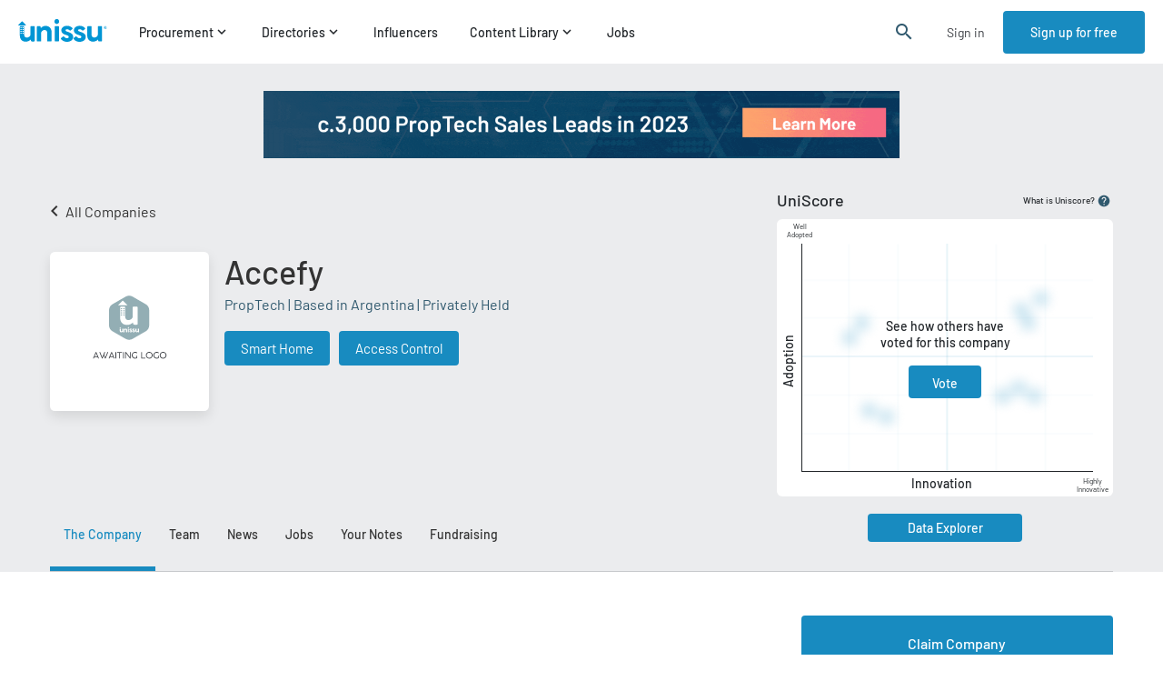

--- FILE ---
content_type: text/plain
request_url: https://d3hvr9ov8r44ah.cloudfront.net/media/vendors/logos/thumbnails/1006/06d658f2463f4545a6e0017291f51bc4-90x90-89-True_S3wzSCv.jpg
body_size: 3521
content:
���� JFIF      �� Exif  MM *         �� C 		�� C

��  Z Z" ��           	
�� �   } !1AQa"q2���#B��R��$3br�	
%&'()*456789:CDEFGHIJSTUVWXYZcdefghijstuvwxyz���������������������������������������������������������������������������        	
�� �  w !1AQaq"2�B����	#3R�br�
$4�%�&'()*56789:CDEFGHIJSTUVWXYZcdefghijstuvwxyz��������������������������������������������������������������������������   ? ���(���������.���y$`��ܚ��u�C}V� Q�д�� ���0��A	���?)�٤)J{#��5[6573�E
)y%>����+��<h��"��n��I�������n.��l�tw�ҾV���P^M%Ο���{��]���\�3�K�N�W����}y=�ԭ��B�3z�<�T�*U0�U�)~��T~��z��в��K�3�i�������ӟP+PzW�??i�f�-Ɩ��� �7�U�r����}�����J�f�5_�K�+ϲ��j�ln�>	�ơŭ�^ʧ�޽���w=���j�Z�nֲe�;e�Ԥ�GCʟ�^�!��٭B�(�B1��`j�&�8�:w�2�����Z[c�yO�E���o�ݯ��o�cT�<�C�\Ǧ͢y�٤�b�A&2�	ǭkJ�(�<�_���l������(S�Z�D��nP��fް��dx� �F�[���/x�\}[��Σr��2���E(���7�� �|A�̞-յ�/�b"�j7�����P��of< q]'�e˅�Uǉ���N񥵢�K�#�a#���Â{s�t�S��J��/#�(�y鿳��M{�亜�Z�����j�k��ZDiO"5 �B���G�Si+��&ݑ�U��sY�����Zm���-e(����9ғ�6Vo��t�3VMZ��v�+��1%�^��HRs�O#�v� ����|[��c�'�N����N�K$LFB*�7�9�@�yV���={�7�S���_�;��H�C���4c��F:�\eO�k�	x��R�c�-umsIp
�oϰ�h�J�R��k���^o�/u�����ͦ�]X���J#F�7�+c=�p�6��h� ���4�J���Q�"���9
��r
��?�5
�g��u,L�j+��g�/#�z���u��T�)RD`���SVO��#  ��� ]�j�:*G�n+���M|-� \k^_� ����Kt��� ��-ǁ$<�)2~�+���º�/��O'����ƺ>��O��5+��:D��ǽ2�f�� ��܁�@��?f�_���7��)_�iPj)v�Tig�=�p�)�� �I W�ڷ��#|?�t��i���ow64�E&T�\�U�RJnRpN3���+��HռA�o\?�|=������,�.FϏ�:� 6Hِh��laO��s�/�گ�<yk�越un����v,r{"�}��^1�U��� �����}�:���H�-�ne�d��pN~U�vǆ~��n��~���H��;}%ٲ[d���Ϧk�kk�v����H�,�y����h��Q�>X?uJa�:�OZ�+-F7(�j�O����^'����y�%���-��U�U��k q�ȯ}�F�O�E.4�0]��>h�V?i��܎�R��U���7���wI���&��W���>t������%��<�I=j�F�6� �h����=߇ ��na�k������JM�+��M۱��O]n}#�����.�\����5+�͌��`m�֮����Z6�5���ncE��@� �;U/�'��>��FZ�pG�[hv3ȧ*��ʌgԗb�'ү^k6���^-J�Ex?�+��NCyH�?�Hj�i��U{NXw��}����7�}�� ��+Z�|�  V� ������\�c���e��B7J���
����J?��� �y�鯉��+�'����g������_�?Ts�i-c�Ox��v^.��)�Aot�e�0r#�+,�;3� ���O4^��>xM�\wjD�P�iS#�H�T>:1ݎ¼�����eo�Y��&���$����r�r��`�a�� �I��� �[V�ts�Z��.��K�\<�!��h^B�-�d���s�Jv���z���Gg�h���jV	��P��N~�9 ��Z�"����uk;i�w��E�u�D�4x㜅�6d�"����M��U����n.��x��%��D��Qbey#�GBK ��6�i�m����>��5[�(ͭ�Q�-��W��ov�_�v/��^�4v�B|i�Oū�u�#�N�l\���jţF#ݎ�8  N ���;|f��M^���xu-+P*o�ˇ*�0����8 ����	^��ņ����_{�O:[�i|�&3���23 �UN �i�� �%�`��l����mS�92�XGw5�r,� b?u�RU�2A/ݵ�޽�z�je��G�O�����rno�h˩#�#E�N��J��23?�%��$���$��I�j׋��3�ֻiur�p4�0�fV#�J{X��"
���?�g���Ê�]�����\J�>��jd�����5��O�'�O�� �
���s� ��j��_��[����|��\��Q�_���� !dW�����^����/h6�%�qR [�1��n�lo���h�N�i�CΉ� ���As�|*�'״��t�c���ԩ���+��`z��7�w���\#Z��o9`aa�67�#�+�_X�-o��-/�a.��Y �=��`EyG�_�^�ųI�1m/�q�t����}�>N=���Z���3�����P��{u�oD7LZ�!r�&cԺ�}�i"���gX������K�Q8� o�� �f��_�|9c{q��0j�|,��������5�,r��fK��S�<W3�,�dIY^,t���z���RG�j�Ky�x�%�n\I =C89`{��Z����ɣ�[G��n���5�"�w<(�&����6xB����q���v"Y��t�� ��c��?�?������@�sv��_~���"}�m�Ѧ��[�d�c�⨤��<��瞵���υ~�5�ҖK�Smǉ�X�I(� Nߦ��j�]3�1~�M]�h1�Z�B;K\t���ٛ'�+��yԋ�����S��M�R�f�m�������ř� �zU�(�Mm݅Q@���Z(S��@M&���4���d�Iis����	�����#�߳�ýW�P�7:>����Z}#I_6�P>�ɌD;�����_Kk}�Z´�)F3^����6:>��k���zB�4�4����a�H}@��-]������[��0�6�q�UQ� �R��TNr����IYh��(� ��(��

--- FILE ---
content_type: text/plain
request_url: https://d3hvr9ov8r44ah.cloudfront.net/media/vendors/logos/thumbnails/2914/30de3b67dc14405c9856d59ac42af094-90x90-89-True_nOkgc9n.jpg
body_size: 2202
content:
���� JFIF      �� Exif  MM *         �� C 		�� C

��  Z Z" ��           	
�� �   } !1AQa"q2���#B��R��$3br�	
%&'()*456789:CDEFGHIJSTUVWXYZcdefghijstuvwxyz���������������������������������������������������������������������������        	
�� �  w !1AQaq"2�B����	#3R�br�
$4�%�&'()*56789:CDEFGHIJSTUVWXYZcdefghijstuvwxyz��������������������������������������������������������������������������   ? (����(�� (�� x_S�c�4��II�wڊ�2I �W������g�CD� ��?��M��\���=
NKk��s�(�M�7���~��nﴆ���U�g,UFNN��t�<0�2=S*�B���U�*5*ߑ^Ʋ�s˕�wߦ�w=���n�g�]	5[�Hdv@�(�8<kV�Qqn/sΩNt��5f�
(��EPE�����N��� �C� ^�j��_��J���i�o�u[X&U�� ���>��/�:xa���4q��gw t_Z�kN�~'��U���Λ��o-p������\�d}=:�VGѓRu�����~?���M/��R��-�峕On�d�d��J�q�}_���Z摡���bX�2H]��?�j�t�?��Z׺��g�ڜc�����sݿ�¾����O�mu+]9m�M7�O�YYJ��ǒ�� S^��l��߲�=,��+���W���j����#�~Y^i�  �����a<��2`ppk������l�������h-�h�
�Z�b1��k��
�I���򙜹��]��?�(����(�� ���?G����wj�}��Qi�H��FCoA�3�k�|K�σ��/tk�������J�S����q�����+��I� ������V�K� aY��*�]�Y��O�ӫJrs�w�zYw=t�P�)������s�N~Ϋ��Y��P��DI�=
Y�N�{����-x��V�>�y�g�g�Zbx1���J���ល��V��5[H/���y]�r[_�&}�{����:T��n�[?V{8,ux�}n0S�҄y�zh�����گ��iZ�صO =�ʢ;�&���(a�\�u����<�ayo��Y��q��a����ex1�:��� ��t���B�z�S5w�S�����eml���C,W(:2,	�0�q۩�C;��)�jErJN�Q�����y����w�Z]D�O��� yQ��O����kՖ��R���cw����>7���&�ߕ��0��)��EP����Tn� �'���7����~:׵��7�:~�k���3G2����q����P���Tn� �'�����g�^-�����Zx�V�5R(��uTPx g�J2q���8<F�MF�&V�+Y�ge���T�q��>�I��4���~Ss(pcO�ǿ�}	�sᕧ�4˙��ub�=�\H�ȍG%W=O$����Ǿ7V<]���޹�����oĽGŏs�?\4ׂݤ��S�IPp���!���Ns|�wg~U��X��O�J��NN���>�C�����Y�.�k�oFk���iX4��x�z��u>𯅾
h�>"���z��Ъ�$u��C�$��?��"���x��>6���~����F7��N�z�R+�ԯn��֡w=�Ǭ��]�2ju<�fY~
��C��oY��z��-^���~%�U��z ��c!PrtU� ?
̤�Zh���U&�'v�aES$(�� �����J������ �Ҹ�����K�����U���v>񤺶�kqqo5��E�R�K)�G��^�u��U���\�.�i�b�K&�n���$�&���h�1YM<=J�(�O[�Ӣ>zܿ�_ν��B�/���t���8�'w���P3��$V��a�J�t~�0�F�l?�j��)|p�5�&MÖG��<�%.��xA������e�V*x�Q�U���v�G�X�׾)�z�����N::��ۚ��u	t�^BGx��2��F�T�������؉ԯ*�v�����x��DmK�v6F�j�|�v����ΰ袂*՝Y��ݿ��(��(��(��(��(��(��(���

--- FILE ---
content_type: text/plain
request_url: https://d3hvr9ov8r44ah.cloudfront.net/media/vendors/images/thumbnails/11415/12ab2d2837fc4a5a95b1660dfdfd9d38-770x400-89-True.jpg
body_size: 13605
content:
���� JFIF      �� Exif  MM *         �� C 		�� C

�� �" ��           	
�� �   } !1AQa"q2���#B��R��$3br�	
%&'()*456789:CDEFGHIJSTUVWXYZcdefghijstuvwxyz���������������������������������������������������������������������������        	
�� �  w !1AQaq"2�B����	#3R�br�
$4�%�&'()*56789:CDEFGHIJSTUVWXYZcdefghijstuvwxyz��������������������������������������������������������������������������   ? ���(��(��(��(��(��(��(��(��(��(��(��k�:��9���[-~�W��c� 'O�/��=[� Ke�?��( ��^��<|��/E��	�� ��Y�N�v�u4��K��ωu�m��mΣ�]��m��.���:���?a�+Â�ş=KTe�ES�{c�y����A�^��'~��!���͵MC�F>٬\D�kr���&s����gQ�@X�Aii��1�(8�P��  � ����
(��
(��
(��
(��
(��
(��
(��
(��
(��
(��
(��
(��
(��
(��
���:��>��ZCwkr�9�����<U�(�o�3��X�[�j-�3-Ǉى��c���ʾ����#U�N��系�}�A:�6�
�k���z��� �?��ߍz\���P��+�?��Hb NFp��>psר��*+�������|g?�|a��ew~�Lf)�<<m�K�?�����( ��( ��( ����;�Mc����O��E_�5�}�'ɬ|4� �3I� �(��(�� (�� (�� (�� (�� (�� (�� (�� (�� (�� (�� (�� (�� (�� (�� (�� (�� (�� (�� (�� (�� (�� (�� +���� ����� c��� �����~ ��?�t� � �sտ��Z ��)Tx�x��f� |r�p�U�����jH�F3\|�G�(��y�:��㟋�+E}?��n?��W�+�F�>��~+����?	|*�5����%��C2Ɍ�q'wv<�?�<V��Oxs�>��ǅ�ج4��G��f=K���B:P 8 QE QE QE QE QE QE QE QE QE QE QE QE QE QE QE QE QE PzQE y���k���'��Yd��-g��o��92�~M~��]�G�/���4�����&"�L��U�_�U��j�q�O�~��4����R#��[�8�6������%{�q��� |y&����Z=ӳiz�!��L�)8�@1�^@E %Q@Q@~�~���k?�L��*�A����;�Mc����O��E@�EPEPEPEPEPEPEPEPEPEPEPEPEPEPEPEPEPEPEPEPEPEPEP_�?����?Ŀ��o�-��o��ğ
|I�������;f_�wtP�v���w;v��h'�1���� �V� ���+�ڎ�#C�	����sҿ]>x3���U���1a��cH�A�� cݎ2Me�	�gោ� l�!�{Q���Y��.d?zG=�9�
�GJ (�� (�� (�� (�� (�� (�� (��Ҁ
)2($�
 Z*9'�0ZIQ@��T�[���]R��S���~��>!�@� �͇���Ӡ��i�"�l��-�hB��)�f9QǨaR�� -f� Z(��
(��
(��
(��
(��
(�"�
(Ȣ�
(Ȣ�8�� �1�S���U�\Zܩ����-��� �u��T|�7�/��x{[�����4��\%�\`�F�W�my��C�wß~]xc\�R�+I�_��'���Gq@�G���e��/��5���K[�	
唅�2BȄ�V �k�=h ��( ����;�Mc����O��E_�5�}�'ɬ|4� �3I� �(��(�� (�� (�� (�� (�� (�� (�� (�� (�� (�� (�� (�� (�� (�� (�� (�� (�� (�� (�� (�� (�� (�� (�� +�>
�'�� ío�z݌+.���z�V��e�Țw�"��lc��� (�� (�� (�� (�� (�� ($
2)�p��@�A u5�|H���Z<�Ϋ��n�4�}1_6�P���C�4�~�]:ܒ�a�#�q@Yx��.�h�Z��oi�+�^K��s�:8x�ǛS�r �m_����>$����.�]N��Go��rEgP� }���ķ%�C��m�JK0�k�<A���n�X?�&�6�����9��6�/x���s�-E��>���uJ]gY�MV��p���*)݁o�WT�F�t>�7��ë�1)�^!�[�֩�E�:�<Wf����0r1t����/�?4�S�n�%;��<�����?j� ںG��V�����r����
��<	�l�WK�.v�Bɟr8�+w'?JU �ʟ����k�x�V�}U��C� <��U�:W���j�����ͤ����:W��.���W�4V�%�ukU`SĠ}{��h�\/����'U�nX���d_ýw(r(h�� (�� +�� kO�:�ÿY�"�f���>h$c�b�|� ��� �-�?�"?�@Pj���O���i?��!�<�?��o���=�����������A��>!�??����=� ��ߏuX�O����#m�A�8���$Ĥ�$�3>�|s���_���8ԧ���EP��P�����?ç�4kh��v�{	q�u�01�~H�5�-��\����W��7�c�&(���=A�����2+���
��=������;-��-�_�%?�~�`z|��i�E+�1���o�d��5����&i?�E~ ����� &������'� H��@��( ��( ��( ��( ��( ��( ��( ��( ��( ��( ��( ��( ��( ��( ��( ��( ��( ��( ��( ��( ��( ��( ��( ��( ��( ��( ��( ��( ��H����wŏ�:�Y�fY���V����
 �|W��>ҥԵ���-�RK;�a�_,�r��o綾H�@�5�(oX�:|�������A��T�d�ݘm�#�Z�@�	�����j:��~�����3H�g��'��QH Z(��(��(��(��(��@y���(��]��ޟq4������~�Ӻ���i^6Sy@�̋���|�Fi�ۻ ���x�I�&���^�uo2�W����k�����G������7�}�#Ͷs�u�8�_m����߈�<ok:[�* ��F�+{z��(�S�K@|�� � �[��D�&������Kt�����ƴQE QEf��?�x�?���W�?���_�� � ��H� ���1_�p� �_�EEPY�,Ѵ�xz�C�-c���!hn!u:�A�E ~-~���uΒI�L~ӥܜ�kv'�+�OҼ��^��� ������:�_�>V���G�*�;��GOp+�*��V�Td��+#�4~�~���k?�L��*�A����;�Mc����O��E@�EPEPEPEPEPEPEPEPEPEPEPEPEPEPEPEPEPEPEPEPEPEPEPEPEPEPEPHNlP�+�iόV> Ф��fYu��>L`� ��ɠ����i�i�|��Z�q.�#�Wľ.׵ok3jz����Lĳ��2s��*-V�ֵ��N᧹����J�8�Lz�ESQHO4f�EZ	��a\)	��Eյ˟�i:u����$(X��z��?f߈��,�VQi�>9��a� �@�cǳ�9�w�_R�{�E`Q��;��X?�u6?�w�� ˪�r�9�\*zS�����"��������� ��*����IP��F&�O���ϋ��֓���u��ճ���F��<��ʼ��߳7�=%]��Ԣ�$4Rb?��;���:�|O�xz��4��B:c ���hh.- =�iiXw
z�(�~lrz���γ�h�Z��u%��,YN:v"��N�c�ٛ㎛�:-Z�m����g�ֽ��5�w���iZ�W�3�3������}��,�o��Z�2ì)�x��i����C�In�� a� ���q_?�D?����	��h�� (��� ����?���8�/���3<� #Ƒ� _�� �b�L�� T��:�(��(�H���`������ ��|� �i��M{J�١x����l��?nN��k���c���Oſ��V��_V����[����P�PG�@�$b�od��5����&i?�E~#^E$RC*xث) ��~�����k?�L��* �
(��
(��
(��
(��
(��
(��
(��
(��
(��
(��
(��
(��
(��
(��
(��
(��
(��
(��
(��
(��
(��
(��
(��
(��
(��
(��
(��k�>��ֳ��#��&��=q�P%�A|KӾxF[�d8)kybGZ�����o\k��4�������><�~ x��V��Űr���Q5��
(��X(�����C�G˓��y&�<ӤQ�3H�UW�OҾ���g�y`��`�[X��� i���
	��� ���"�Aҧ�b�G=wW�	� e�M�/<aron�m�;cϿ�{߅�?��wJK�X#\� �ֵJw(��φ�-�-t�.��4(�1�ζJ(�EPEPEP~��izū[jv]D�C	>�kľ)~����[��t��J��DOҽ������7��,�&��kt� ?-�FLo��x'�~��N����Yjvp�A *�*���h�ٳ�q��s��;�*�������=��ms�4G��5bX�x���!h���S��zn������#�q� �c�[��i�+�-z�#�!\+� \���� ��?t޿��	����ۭ3Q���w�����{׬|\���=�3�hڪ����ڳ��$P�d�� =h�QHw
(��3_��<i����+���K���� ����?���8�/������( ��( ��	�)�P�O���_�+_�KQ�����<F?�l������?�~�~�� �k??�L��*��+'�A�/��O���|'/ڃ�����+�?d� �5����&i?�G w�QE QE QE QE QE QE QE QE QE QE QE QE QE QE QE QE QE QE QE QE QE QE QE QE QE QE 5�;������ڞ�<�\7�-Noz3�k�O���x��歽Eӏ.�X��>�L�箧{6��O}y+�5ąݘ�X�@~���㎔��bAEq���<j���{�䴴��V	 ���ڢ�iV(��� (%�p}��!|M�/x�%��=�(>@#��u��_�������UO���l�+n;g�����F  v�0@�ju 
(��
(��
(��
(��
(��
(���1�0�c�L�E xO�?�&��k~�-�x��Q�g����5;�6�k;��x������ �=�+ÿjo��3Ӧ״Rf,ʣ����&|K�1KV5}6�LԦ������VH�#������:�(�P�����N����}(�� (��� ����?���8�/���3<� #Ƒ� _�� �b�L�� T��:�(��(��(����!�Σ���$�ԭd��Ouu*��� �:xS�?��,�sh�%��O���� e��� (�� (�� (�� (�� (�� (�� (�� (�� (�� (�� (�� (�� (�� (�� (�� (�� (�� (�� (�� (�� (�� (�� (�� (�� (�� )�qN�����.��O Akn줟���O���s��AOZ͛](bE�9�����+Cĺ����n�;�/5��)>��j��*�bn
>ZZ(�c�gC�dS��+���x��D���lۧp�,c�M4;����%�ڿ_k�����ZF��c���!ED
�  v�>��-�I��b��0��1���)0
(��
(��
(��Ȥ�5�ER��@듌W=�xCB������L�Y�S�'/�\i7���Fk̯� h�6��%�R�� a��ޓ��~�@��:j�tY'U5���J��|��zE.Ef�Z摪@��ڝ��?C����b�qqѢma�P9R ��( �`��P�~ӿl<u����D�kP)*B� ���_k�N��j�麭�����d��=����{W�~�?�� �Z+����n�ʕF<��[h>&�t��#��Z��u;g���ʺ0#�?J�Ps��EPPQE QE	�� � ��H� ���1_�p� �_�E~fx�G�#���� ��~�����uQ@Q@Q@Q@Q@Q@Q@Q@Q@Q@Q@Q@Q@Q@Q@Q@Q@Q@Q@Q@Q@Q@Q@Q@Q@Q@Q@Q@Q@|�� �7��-4f+&�6dQ��+�F���n�6����p��Ъ(�MnOQ���E7�X)	�ޖ��94!1�	�z��� ����C�C��� ���13�#� _(|.���'�[��sr���rk�útN�k�[&حaX�{�"��ERQE RZRy�� �g��ו�x���� �֭�+}�0;,�9a�ǵp?�7�� trxW²������ua�pN1�������SQ�����.%l��~f�s.�kT��c����Z���H|A�đ��Ri�,6ĩ#ݳ�y.�{1���yَy!o��I���W�P�R��c�$�g��=��̭�1�4�V��.l�wŞ$�.��F��,�B0��ç�k�>~�(Ѥ���0�V�a|�ȘRy�|�օ$���rb0T+Gވ�c-��� �� �-��%/�?�G>G�8t>�W\�#5�C��������Ki�m̪��B?�}��3|~��#�QX����H�$#�S�����s�����z��v=��h`E:��`QE0
B3ޖ� �ړ�嗏t7���"�Z�RVM�����_��}ޗ�Oc}�5��da����~����l���*Ox~����sg���#ހ>:(�U�6*�C��ڐ��E QE	�� � ��H� ���1_�p� �_�E~fx�G�#���� ��~�����uQ@Q@Q@Q@Q@Q@Q@Q@Q@Q@Q@Q@Q@Q@Q@Q@Q@Q@Q@Q@Q@Q@Q@Q@Q@Q@Q@Q@Q@�J!��S�5$����]K�c↳�x���`�W�����R�Z�'��~hj4���IiX�d�&D)����Hq@@� �?�;����\�-�i�RGG$c���J�/�'.uM�5��}���� ��) R�- ���������3\@��J�0�(�	{��s0C�p1������y/�>1^C�l4��{x�M�����e�O�WI�iC�G�k�O�_��\\1�Gc��� *�FN1փ_w�*�:��QV ��( ��( �=1V�]F�F�"�4ۧ�����"1}j�(��5��ͤ�*�џm~�ߴ���Vx�u��T���n�1�����H����r��h��q$22H�e8 �5���k�E���x/Ɨ ���0��V�k��<��բ��aV�T}�?JZd2,�F�2<N�0�QE0
�uG��E�a�����
 �����_� ���4�O�n��z�݊N��k���s�_��|'i�/��(����X��&85���m*�D����ȊMi3D��UF�9�sE&
(������4����� C�g��� tW�g�?�x�?���W�?���@�QE QE QE QE QE QE QE QE QE QE QE QE QE QE QE QE QE QE QE QE QE QE QE QE QE QE QE QE QE <��CO�o��#�$l�c���9ٷ9l�Nk�?�� |�6s� G���_��29�
	��QEߦqE#��i�3��K�K�B���C'N� צW�=�>xo��������QE)-09��xo�f�����-k��ֿ-��n�繕٤�˻���k�?���6������+󨑶����NR}κݸ��Q_GcFQE
(��
(��
(��S��He��)X`�4�\�Y�-�I���g��zO�t�W[�����<�s̱���_H/J����|Qs�/��6�o#*�I�3_�v�	 GA�Y�Q�u�9j�&IEW�bQE # x?���n� .��Yu;u	����p<��}�_3� �El�>����I�`�h,|��)h��X(��� ����?���8�/���3<� #Ƒ� _�� �b�L�� T��:�(��(��(��(��(��(��(��(��(��(��(��(��(��(��(��(��(��(��(��(��(��(��(��(��(��(��(��(��(=(����>��� Ӊ�b�; c޿E� h�Z���`\�[��άbc����b��E�O��5�>`|��?���We^u�+�߂#+n����?ƽ�
(��
(�4�� �Pig��奈C"�g݀��6�z�+������ �!�!�骁�ڗQ��;��~a�4lP�89���$�Eǳ:�?r�QE�%�Q@Q@Q@Qހ���]����;�u��oB�t��|%Ѧ׾$h�T��ݠ�u9��_��|~U�H� �+���'��� ��#@R�$����4y}+⳼Lj��C���c������(��o� ��]G� ^�dq���� W��޾2���I���F��.�ћ�h/c�Nii�x�p�C ��)	�� � ��H� ���1_�p� �_�E~fx�G�#���� ��~�����uQ@Q@Q@Q@Q@Q@Q@Q@Q@Q@Q@Q@Q@Q@Q@Q@Q@Q@Q@Q@Q@Q@Q@Q@Q@Q@Q@Q@Q@�l���mV�� �[W�5��|���)\m���u��}�g,<1
��������6��W���^8{�9�Q@�E0�RNihlc8JH�`]\^|$}?p-gr��8�w��?��~#[oj�����^rz������Jop�QE�(��@W��+�Im�P�*e=<����|qோz��,[!{���$�˥~����o������t�p����̪��z�F)P��-���u��Eu��у/���������k�QEQEPEP 9����c�4����[=�������%mA{m��^��%|�~!���Oo������ �~�����G�o�|_w�|Uo%���;wy����_rxwG��=&;K����
�ƸW�fy��t�;�:��!��c��i�u�[�[��8�`*��:R/�QҾV����(�� (<QL���v1�q@��Ci�_�W�KXY�OS��_��9�n<G��j�{ٞO�����^��p|P���ѮI��p�l��L��E{d�jhLPh��(�&k��G�#���� ��~���������4����� C�g��� tP1�QE QE QE QE QE QE QE QE QE QE QE QE QE QE QE QE QE QE QE QE QE QE QE QE QE QE QE QE QE #c�k�_�{A����qr���!"}�k����
�y�m7đ!/e)�BE ���������N��)ZZ	�L�>���)�3J�C2�
%��T���.ὰ���H��~]/##9�n�5��O��M��4����� D���Q����=�t��ҊC
(��
���-��Y`FAb���h�l�� ���K���>-�ͻ˥���OC��#ھj\�F0è���[�Z���+,R.d_)��?��_�>�������OrB��u���˳t���:���ύ�g���{��g��C�E��"��XN�
� Bk �[��k�aV3W��ݤ���1�O�������D��媖f�r^��࿏<{|�iZL�[3�����?Nx��b!J-ɍ��s���.�������V���$�+�O�S�bKD��O�!\�I���-��^��;����t��@jZ�姘eb?�
����+���|��G5J�VDv�Eo�j�� *������z��EPE� W�~�m��4}2P���P��GS�[���}�߇%/2K�̥m���Gy�_���:�����cU�y���<xځ3>��k��.�$i$��vn��sQ�i��t���QHaEP&k��G�#���� ��~���������4����� C�g��� tP1�QE QE QE QE QE QE QE QE QE QE QE QE QE QE QE QE QE QE QE QE QE QE QE QE QE QE QE QE QE ��b��+�s�h� |�g��F"��k�A�{P��c>��O�Υe�F�@z��+ڿm���L:��[mu�.'z�E���Z��E���Ww�;x�o �E�Ԍ��3.����W	��$.}��j�?P�{�}OL���A$7�F��u��I�ib���~� X�!�?د�ճӑRP�(��
(��I�����0�[�?�����zE��l��@��5��.��~j�<��i���b� g��^���mKZ��"�䏓�?b} �6�1�۞U�ׁ�֎���R��d�<Gv�Ă%@k�Q]3Ž9����*�7������Z�~+��g̹����ҽ:�����`��8c@�. ����Y֩Q�r�.M�&=(�Vb
(��
(�c�@
zW�|x���|8�K�ڌ�E���Kc��[�����|;�L�>�2� ���zd�+�ox�W�g���u����V$d�Pz@|B�V��O�j��N嶃���X`� q�F��(�@1EP
(��
(��3_��<i����+���K���� ����?���8�/������( ��( ��( ��( ��( ��( ��( ��( ��( ��( ��( ��( ��( ��( ��( ��( ��( ��( ��( ��( ��( ��( ��( ��( ��( ��( ��( ��( ��( ���� �o�w��㟆�V�F��y���Cq�W���3[^Io*��*�{pE~��V0=A�������� �O��c�f
8��?h�
ZF �����/lw���ԆKcs5��wv�S���pH*Gz�[�R��m�M"=X�E�� @\� � u���y �F~�oC�/�]ZOL�{{�v��������'������}x�����M�:>�$v��J�p�����F0"���( ��( ��( ��( ��( ��( ��L�� ;ו~�����z;Z۲���B����ئ�џ����;[Y�wz����S������_x�]ԼI�O��w/5����t'�S@;�> �<Q�Ϫ��O=��� d��VP ?�(����QE 
)	�y���( ��(5�� #Ƒ� _�� �b�L�� T�������G�C� ���3��R� �(�(��
(��
(����Ҕr3\����'�ƹ����a-�d�%T����?�:�ǈ�x'��7����ɏ��m��ƀ:�(��
(��
(��
(��
(��
(��
(��
(��
(��
(��
(��
(��
(��
(��
(��
(��
(��
(��
(��
(��
(��
(��
(��
(��
(��
(��
����;�����(�Gp�U�TlpG�[�`P��_��މ��S�rbp8�3�͌��޾���~��B��mi�٩ky�������:��y�j���479�1�8�p*QHjZAp���� �N����K�9����A���?g��N%��A���Ho�7o�?ξ[�Ҏ:�8���?P4�F�R�K�>�;�d\���A�kҿ;��\��cu��f�z�f���_Q|)����H��\�̀V^cs�GOƆ���*���X�0-ō�W18�x�0?�Yb�EPEPEPA�P^��ZB�]N�Ơ�w`�~u��� ho�M^[��K�Rs��h�/.���{���8��� �W�� �G�c�G6����y�#�B����~7x��S<R\���~����#���4'�$�s�v滩�j�����Է6]ݲs֩�-1QHaH�i	��8� �If��߄Q�c�S��%�ROp��Hv�*�&��?
5?	�%��^��֡t���''޽��M��A���n�p$��ug9*�� ���_�:b*�� ��i�����ii �-H�QEf��?�x�?���W�?���_�� � ��H� ���1_�p� �_�EEPEPE̱��+HԳ1< :��� �X��cA�K��<���y�9��V�m���l~F����� ��~ؙ�� �U�E�q|Q������)���}�Mʬ1�����_�������O�4��"��=�(��(��(��(��(��(��(��(��(��(��(��(��(��(��(��(��(��(��(��(��(��(��(��(��(��(��(�a��ڻ������|C�BY�K:���v��w�a���ր?.u[��mo"h&��Ȏ0T��rk�/ڋ�M�������K}Z8�I_����_j�}�%���[�	!ц?�t�&W���E�!��(��jw9�Ns��Q@��w��βh��հS��L��\�w�U�+ �k6��>���W��m�4!;�a����'E]OD����e�(������>N3.�,'�hX����o��N����~�	O�̸�ۿ�U{� �K�\��jIϢB�|�H��;��Z��c�ee��������P��5�.��<My��zM����+��?����ө2��ƿ�m�]�}v���h��W$wrKg=Oz(�(�E-�E����\�R ~�F)G8�Kciq{s��4�8ڊ>�<
hL�(��U�(��!TK�����~��Px�Ŷ����A���U��g�:40x����-�a��dE��_GB�4
�  ��r*��P  ����C�In�� a� ����}� ���-�?�"?�H�h�� (��� ����?���8�/���3<� #Ƒ� _�� �b�L�� T��:�(��(� �_6�N~//�_�F�s�]�I6V�[�.<�?��Z����[)�n$Cm$�x�d��
�u��>.��{�֣�A9mLv�Ґ��S�� �M��"�<JC�ϭ~�����k?�L��*�A=k���N� �X�i� bf�� �QP�QE QE QE QE QE QE QE QE QE QE QE QE QE QE QE QE QE QE QE QE QE QE QE QE QE QE QE QE �9�^O�A���!ٽ��%����	;���Y����O��
����4�r�H�g*�~Yz��{}~�|A�o��g�ɦ�Ό�*7!��G�� ���^��P���GM2ƹ�#�s�2Q�S�!�	����D���i�F8�SG(�-Q�RQE QE QE QE QE QE P����R���#��*�$潓�����o�����i�����z�1M�3�?�u��0�%��O# 0�;�k�����V��Kt�uX��Z�r�0��}j����^�V�C�D $Σ̓ɮ��t�Z(�_>� �D?����	������(����3��#� A4�Q@Q@����4����� C�g��� tW�g�?�x�?���W�?���@�QE Q�Er�<u�|6�u�x��������7EE�8� |�� Y����^~�w�u�DV���k{2o�s��5�v͚��;�C��(�O�|g���q�LLq��!�"� 0+�=h ����;�Mc����O��E_�5�}�'ɬ|4� �3I� �(��(�� (�� (�� (�� (�� (�� (�� (�� (�� (�� (�� (�� (�� (�� (�� (�� (�� (�� (�� (�� (�� (�� (�� (���g��3ǿ<w��W�+o�WĚ��� ^ZEu"# �w*�>�� {��Җ�
(��
(��
(��
(���5�Yv���Ө�4���G�^7�In,����u �s�3�|��K�q�^K�.!�X�'|��w���9 �ځX�������h/-��T8)"5n�O�_��3�}���h���e����xߎ?d� �3���N{'+�2g�Ӹ\��8��׵x��a����k�u5^s�8�75����_i��Ơ�c���
r�U��/S���t��q�̅��U*GP*
�MǦ��Ҁ��T�Z*͞��݀mlnf�O.��V����ڴ�,�3��=�ٔ~dP9���R�O�^��_٣�F���V�i�z5ę��+���&h��\�$�����S��i�#��;{���6��4��R5$צ|3�����bt�6#u���W�z��^�c�	������A� -����v
�� c�Hg�����B�7P�SQ>|�e�Z�4E
��>���EPEP_>� �D?����	����?l������Ӽ5a�ˈ�����p}h�j+�� ��,� ж�"?������'� �h�(�S� �w��� B�� ��� ?��,� е� �	�4��??�\�����+���K�识<#�╏���ˏl���v���P�' ����"Pz� �(����t�6w`���bp ɯ�o�)��� 7�� ���j��~VWto���\�ʮ�&�� �
��I���=7��j8��(�ks�l`l����Q_�2;;�X����1�⒊( ����;�Mc����O��E_�5�}�'ɬ|4� �3I� �(��(�� (�� (�� (�� (�� (�� (�� (�� (�� (�� (�� (�� (�� (�� (�� (�� (�� (�� (�� (�� (�� (�� (�� +�{�o������;�7�o���t�j�C,lGK�N�;���~����c� 'O�/��=[� Ke�տ���΅���Z��K]r�V=_O�$���A�;W����u�⏉��F��o���S��M����H��~�~̟<-���$���%���82�ˎU����@�E� QE QE QE QE QE QE �l���WP��dS��۝D�$���3�̷V��+:��~��O�}{Z ����@��+�Я��2� �Mi�?[b𾕓��D?�WGE fZ�{B���Ѵ�H� �vȿ�V�q�k�Pz)�P�Z(��(��(��(��(��
(��(��(�4�Ph 5�?���|��i�ϊ�X�t�Rx�cg���n��� �9�;�jW�%ַv�t�1\o��na�\��Oşx��7��|W����/�,��Q�Tv p(+�Σ�^kZ�ܷw��4��r�;�k4�����
(��
�������>ؙ�� �U��_�߲w����O�4��"��=�(��(��(��(��(��(��(��(��(��(��(��(��(��(��(��(��(��(��(��(��(��(��(��k�:��9���[-~�W��c� 'O�/��=[� Ke�?�C���.���ߏ-�Mዶ ��n�ɼ�<�(�u�^y@��Oٛ�G��5x/xr�R�5�i�7�l�����ץ��q�'⇋�����>�����nb�N�"�#�j�^���h��q𲽄��x��<�����?�L��>�Gz ��)���(��(��(��(��(��(��(��(��(��(��(��(��(��(��(��(��(<P^=�]|���=��"]�h�L��y�3���Ms߶��C�o�Z#��m��˔� F�RN �d�tө�ʯ��;�7�_]��Ś��ڍ�e��eU( �_~#x�⏎�<W��A�o.��M�˷L�#��G�q����PEPEP_�߲w����O�4��"��k���N� �X�i� bf�� �QP�QE QE QE QE QE QE QE QE QE QE QE QE QE QE QE QE QE QE QE QE QE QE QE W��c� 'O�/��=[� Ke����A�����%� ���l���QE ��_��5��<9�ϧj6R�xd*���Gb+� �G��� l��D���5��⒡#�8����p��ߵ}l�A�g"����ut$:����8��|E�ak�o�f}w��Dq_�uݚ��Q�y� ~�Q\��x_Ǿ�����mSO�PVh;I��}A�] 4 �QE QE QE QE QE QE QE QE QE QE QE QE QE QE Q�\����e�Y�A�=j�M����d������'�PU<��I,����v8
9'�|[�o~�Zo���
.a�u����|��������{�� ��?l��S�G�<�x®J:�b��������%%����@�G�jz�s����_]�d��y��NrI��֊( ��( ��( ��( ����;�Mc����O��E_�5�}�'ɬ|4� �3I� �(��(�� (�� (�� (�� (�� (�� (�� (�� (�� (�� (�� (�� (�� (�� (�� (�� (�� (�� (�� (�� (�� (�� (�� +���� ����� c��� �����~ ��?�t� � �sտ��Z ��(��
(��
PH���;���<u�ĩ��3[�͉{bw�p=	����-�-~�� �����Z/���MӾ,�[��'�ϣc�k�9�� ����+�t�	RX��D`C�֥+���o��~*|#�;=M��Hݥj23ƫ� L��F~�{W������jA����ֻ.����o�g/�<�(��)�K���::8YNC�x��(��(��(��(��(��(��(��(��(��(��*ۋ{Ki..f�c��F
� �$� �����6�]^��m@����G�c�+��3���]��gӼ7/�%��eD6���6�\c��r~����J�Q��y$~ ���J$��l��Q�7 r��� �[����|!����~$^$֗(o����G�<{���ψ�2���u� ��܄������N�;q\���sқ@
I��� (�� (�� (�� (�� +���N� �X�i� bf�� �QW�~�~���k?�L��* �
(��
(��
(��
(��
(��
(��
(��
(��
(��
(��
(��
(��?��

--- FILE ---
content_type: text/plain
request_url: https://d3hvr9ov8r44ah.cloudfront.net/media/vendors/logos/thumbnails/2769/2769_113b0e92-84f6-4946-8edc-ecec6d8ba529-90x90-89-True
body_size: 5199
content:
�PNG

   IHDR   Z   Z   ���U  xIDATx��\{�%eu���뾯�wfvvf���.���BXy(�e�h�*�?4�����c�+Ѡ���-,+R��b�R�E�@.�S�ey,�,���ܙ����/t�}��{gfgf+�����q�|�}N��`۫P�4�W*�%�h�M ��גZ4�H�R[���9`p�������������^�,H�!GD�g�L���`�_�#ޘ�lI��cc���f�@���ځb�����JD�qGk� ��v�?&���L�H�m���b��<�]�� zr��Z���ά��Vh���=��)�[�����0�)W��هܽB| ���E�|u��L���w��'����cDiv�A��\vC�j���6��<聫1��_sG2вt��.�(l��d3H$�)��h���SZ�L���Z	�eb!m�6?r��u&� aY���f�_.��$�}�&�ZX� ����v���d�%�c��N����t���T�G�0;��tx
'?f9H=����%{/IB�� %��c�>����>'����s�8���Y昹$����'4�kU�
B�+���$3w�Rav
F�7���Ŗ��A��×=w��r�� J�y�f�?��qI�f�|\��B�3[�'3V�Y��gUĄ&��4�'J�-�#\4jN@���K�w��MZȂ�8Q�x�vb�!�p����-�����)�PY"1@L"�A�+$5�d���&S�$�@����_XZt]x𾬐��[5���B�W4f9nP�E>S��"���D�sv�v�������M�H���H�Lg�_��6�dFur9�-��J�:R�pV"[2�9�R�.�F,!
8���\��h�����pC�=v"MFJ$�3r.�K�fH�଼�c�ŀ 
*���/Ʋ�	�%y�4��X麏	AYPt��^�I 8 l_������*�[��$�4��ϥ�F����ѮqG�ƐLāq��	�d=��S������}B@$}7]��YB�A\�u')Z�u�D��R!`�p��AVRGLֈ:6�.哪T%�-��9�C�xc ՠ	�(��P k���P�2m �TU�Nپe��5:[��Ym4��ǘ�ٲ����k���[��������c�Ԭ[X��^�a`(��g-�@ t*���|1><ߏhdV�T��\���5+
B!�Wk4��?��)tr��
P ֊5���Ԁj����O�s�3��e�Y�	�g�#�m�m?-�~��r�V"�U[5r�"�7>~���U�R������d�Q�Z�3#W�9��-��x������Y��y�~tz��ަ��	䱟=���΄Ae�9�|�CJ���{�s�wl��+/�p۵TZ�j�'��?�>���騞`�^ھe���?rʆ�s��᳇t�o|����|sy
���G��T0bf&��~��.� �3����7�T�=6z�y�_���gl��e������������^�\�si��b#:]����W^�S�G+���{�vng�&� b�3��Y���m�-��^v�{_8Ӏ��4:R޴��yc~�Z88��/m�X�rJi�f�TQ(�q�5�gl����y�qݟi(!b�T=��M��Jodx�̭g^���pa`|;t���i�T���{y���`��u�+�6T6m,��D05���o���O��dwab���g�#�ѭ���� ]m0�_vWo�7���t��0t�ٵo�⑻�+�E���E?7DU1�`�U�?{ٷ&o�y�0�B�P$�W�k��*y�<U�@�����ʹ۫�=�W�aufhǶ�3�ө1�27\)��>z�H�F�,�T�"N "��@�f������F��������j��zl����<��>$��xF�q3�co���bDC'�Q87q�E�?�91V T������j�!D�����D�	w�R��N��}��ߵ/?:���U��A�c�&��I�X`4��J��l*ָ���ݯ��C$/����4��>��\��!��}1&2H�� H�UW����/}c��S *�7�8�W����VE�@Ɔ�[���S�r��)�I�a���&I�=�k^��v\g-�~�^F�LҔ���� UL BD��r?"� J�T�u�?TqJ�b�7h٩�gϪ�PD5���΋?���N��@�c�|åN]o���׾������yGa���w�^�L�]8YT��L������c�Y9�4��T��:���|����6����T���>��+�9��?_��o�ё��t¤]��ȼE2&�����|�RV�z���9v�h��.̯g�љk��������Hi���w�N��tr3r�R{+�mN>���zĆ7�΅��������Tg��P@�;S�9�~��O�}��Q1����s�o~��w~�ڽ߼iݛ_N�t�p79�w!=���K#�����h�6_����c 
�&V^��9[ۅFγ�?��0������i2(�� 
x�ܑ��S}����Q����; �S�Sߺ���lrtK�-��+�_��On��w?��Ͼ��;��u����蹟���]g����E���Z��i���sA�����[�t�����������/���Ծ���w�H~���߼BC��m���/��9t˭ L�;��(o�`j߃�O0��"�Q�#�ŕ[G�4VD�ݻ�.̏�������;������zׇf�?�0����׹ h�\��a���A0[}���P	a(֔O�8�kǊ�g��$9v�����F�K��������q�%�"ִ#�L��<S�T|�۷�Z�خsm�������I�E"�ժ��Z�J12r�i��/.l��_(mۤJ�c�B���Z#x�j|�3>�V���#��<����Q1�h�;uL�4֬z�^�b1���'�}�+��rŕW��+F���z�߾*c�ID��Ph<y���ʙy5�kf���S������}���g�k.� ������ܙ_�2�' UsV=��G�_�'l�?�nZ���~�T����޶E������G���5g�=������<��S���u��i6��|����2�]�P+am��u�������?|�/���p{n���;Xsե���5�@Lķa菍��?6������Z�Xd#t��u�8AGP`#�)ѥ(����{�k/�P��#�=0��3���$�)M@��?t�gF�o)�[c������t�+������C7~q��m�"±�;�v�6"��|��G~��/�.w�-I�ي������5ł��_<:{�ō�r#����B�<�??&�PW�9��-2��%�o��'թ���Ӎj�P,��{�����^B��*E���ܱ�s���{�< �|�"0&��X����?�����O}�6� ��rD������7�z솛�J�й���O�& /����A���-߽�>�&ŷ)a��O���8�r�6ء�U4���OY���c��ߴQ�!s^�:9�۾�S�3�����$�ðZ/l=e��WL=�t��_ء��+��ĩ��`xbͶ�"ָ��	��pp�ë/��x�ũ;��OS(y[6���?�0�w���kC;N_uގ�ȰݱO�c_p�Xq�����,J�W�N][_	`�𑩇���+����AR�E��P�Q�.�|"�q6� ���g]�������G`�Z=��M�7�"!B�\��P�B!�V�R�a-]P�1��� ���Zh!�����1����V@�y�P��|���Gm4]3pT ֊-�P�d*�jz���ɣ+MD�e�aD	"�	 Ֆ7'b���%�I�:��H�`c�Z蒌�10U	iEJ7c�#��H��P�ts�i;{e�"VH'�MFD-�l�z �փ��Gb�1�  ЁN�6$���q+&{���
��*�[���i�.D�������2��������'��h!U������*�eQ[:��@�<��(��@[�_s �اa�\ϻ�Ԇ,a9�� .���,I�eEa,&sr��T�z'g��-�MH�y�s;�t@Ԙ����=Њ�2�%;�%ǉ�
I� za����e�pH��rn�k�6��jM�b��?!:�A�'T�}nY��!� ������t�SX���� N��#ϑY(��% G����ËR�* 0�ʒ/���SMf���P8��1�N���O��+Z���#Rw�'�{�pW��Ys�LF�������JO��%z�`n�%� y��S-�]��]qa�0A�֘*�%}f���8��������N��=~G+Y�o��w�Mb�+�t�sI�"}�N�:~v��	K�?IWv37�#A�-�Cw޾�rџB�!G��d>-!!l�d�s7�{�C���W@Z��+X
r,z�-�'��=�m��	8�n;��A��?eDS�;!Ӧ�,��
,/w���S������Ҷ��/��>��J�c*4!�:����$!H��Ddwnx�j��]� ��:7nɼx�Y�qtR��C�%��-U��Ez��1Ǌ����݊�PD��xZ�ͥ��`��L���ߩ�R��_}�})E��{̫D՘Vo��,:xO�R�A��t�ʼ
�P��"�Ԓ�@�q������:qe����!pU��%�~���8gZX C�b�`�S� 2C�(��B`�[MFs��a�sW�h8)f�xX�|��b�����Z��d8�U Q�������:_K��=1}O[ �8�@���X;��Ŀ�Ckd�5��v���b�9��qo�8-��5���D@���~a{��$	8�pɭF����g];&�O5u�,#��i���Q�Xi�ddj��J��~s!�e:_n)R�qU�P�~i��+�hfK/db%�
c�KU��A?e�$��Ҙ+�hau�D��B�*6���&/n��Jց=M�Nf*&�
�@Y��wps�"G{f�W& a#�6��db�r�3�eGQ��G߁L��]�P�n¹\PG_���\s%�|rPJ=���)�l�ڵt���4;��&B͉")k���� ��8������r�8�\ۧ�@��LӞ�`�A� �vd�sG�Yt�zA���"hw�%�^�NeGW�nH�l��t.b�
��L8ع�5    IEND�B`�

--- FILE ---
content_type: text/plain
request_url: https://d3hvr9ov8r44ah.cloudfront.net/media/vendors/logos/thumbnails/2754/c7e34ad233aa4e608574b1fdcf08cab0-90x90-89-True_i9BOWfM.png
body_size: 6194
content:
�PNG

   IHDR   Z   Z   8�A  dIDATx��y���?�[���3 *"�\
(r�9<@b��]�y\M6�>ɚc�l�?6kb��1�D���"�A�P�F�ᾏ᜙���}��������������`��:��֯~���`�5_�C�����k�O�&�4�<��R!�4 @k�h�>���YK� ��.���Zy� hi��9�	?+��B��ƉGA�oq}[��s/��p��F��D%+�g׉#�528+%��#ڐ'ipW�~<xY�������WY	>ܷ��7~��] ����4�<7ĩ��E�׽�)$v<B�V����n�!���5���
!0D�Uf����-d۱���YE�)!Z�R�nT	B��vI�E�py&��s!l��f�T�~G�Q]��o^�QFi]	��!Ў��Jr�Y��`Gkx��@�4p �V��a�S ����-Caf�8��-Z���bC(g��&%Z�C���Lv=�k�{bi�h��Gq�����]9��_w3��i�SHO�5O^5��%a~��=�@���ݤDB`[q�v��.����7���5��a�n�$Y
Ȯ(���V�������<��;���ۅӅS�u������,���~���жM��Rbk�cݯ�Ʋ����a�®Qm�
�)!Z�J��U'`x��n�%���$ktR�@���.�?�3�j����1Kʰπ7r�s�z.�SHo�ykxd���!�K��c5��e�g<`�Y$>�VBR���W+�p�:�`l���Zg}s|��h�����m3y�gJ�a��'�g�����ή
]�.��W��L߼���_���Pb(��>47o"p����Gs,c֦U��eا��3�:�ASK�o�-�y��]}3\�Y��yi�rnY�'�x2?�n@�f�f�x��ÎT�65rV�G{������ۧ�"� �4��r7��6gюM�}&�*��Nz4f�����aEk�zFM����TI~��<�bfI�#?�DK9��f,�Y�]���6G��z����3�>��So �:�����+?��b��z�of�l�`�˘S���������\p���g�8��]{�r�>%g.6�<��^�O._�Brn���,)cʺ��rէ��܀���6����wr[�ާT����R�)�8[+B�_��g�(.]�^ZT
�!d�㴵�,)���ͫ1�l�}�B�5�~'�t�u�$�I�((ۢmY󂎳�+ɓ�W���s1��zy	)���I�QV'uV).��@�G>�ì�	xax.��mJɬ�ӹ'�) ���f
�������Q��PZc�1X[+�%���o!� J�g�L!Q�(C�u��w���{���U�ڱ�Nk��䮅3���<5�5)�u�Fu��m�<�4I�ߔ;Z�ý��A��d�:'l/�4y�j��%Y{7�v�H����Ʀ�7��������P�:�|%� �` 3�Od|��]��@n�z��ᎅ3yo��p�5��hSH�H5y$+��� ��%yJ���$Gk�tE^�aR��OGkl�ٮ3o��6��q��#Rk����_g���SN2��'$�v�DF'�H�%�QD���?�=�� k������m]�?5 ����׆��>�)%���J���V�7�n��ю�T#Jk��h!���7y�';5��&(f�����F�]4�>����VF���iȵ�<�<}��Y4)��$W��uS��Ud�'���s��[3k�$!J%���DK��?���[�%�ɅZ�m�ή&���":���^{�Vɹa)ׅ����{}���Or��{^Ô�����o���]ԑ���N`P��k�l!�_4�7��[�$�>��\���&�'��{$kd�6|���]�L|�u����e��i$�Qu�{�ko��n$v,�!Rz��FK�4|�����Uy#%���#&1��م�gAG�$�k�!���8Z�l�a{:y��mLx&� !eZ��W�*����>�Հ���QW��H�F`�Y<�߮_����._g�&sFLr��Hu�~v�{��<�g
�dSJ��θ�a{��+ɞ��Z���xd��� ~y��ر(�Z���(!0�!���\�Y�S�zh]�d�R���	���j�)�R�מ��X��;��y:9/I�|�%�0n�b�AFfI.P]d�_��y�A<=p�G���F!0B%��ӹ<���"?��UG�ˣ}A6��O��}�܀��I�����n�7��B�4�����Hr*�E��^?'C����V_0Ba~�t~2��~밣5��w��;�s�����7����^�G���y�~n�7���Z�Xz�-�]�� 9m�����~7�V7��G����Ų�t�G)8��Wj���Q<�g`^������6�[��-o"|���<���^�X<Z�dQ�4���������<�O���J�*���x����>n�l�w�OG��>�#5r������0�K/^:6��K����+�E�f��$�1׻���'71���ynܷ��gʰ�(��jQ��C�<��"_�~�d������>�b�%�^����Ѕ7n������	��+3oGb�z}�)�"�������E��kCc������>��VXR\L7�]�V}� ��n�g����V�h7σf��eXu�4�!�cQ����GL"l����p�U2�ݗ�W}#�N�� '^q%�[�$K/�i˧Ǘ�{��d�IH�Q��vo>ٿ_�	�-]P�q��ˠ1<��ڌ��L�J!Q�.����w�<��+�68�Jr-ɡz$��&vs�p½r�$��ZwTw��R�L���+-�:޷w�s�oU
�����X����qr�U��+|<��6~��&զ`� P��%����aڕ5��:��>�j�W�+��:${���n�����/M�\<�w�m#�J�G��$,�_5���w}^��jn��m�[0��c#3#ُ�̳�(8�[�-�`ļi|���{���:��h;��.�HVy������M���$GkI�h�"��>=��77}I\⎅�8�fwbZ�Ԫ%�T5�D�6.����K�3�[43�(�N�!E����,� �V֐Q^����W��"�P��uoqA^��>�{"U��7��'���\W]D�Յۚ[�w1�|-RHR��o��� �X�T���=�m'����*m�>��2�Y�1?����"H�d�f瀧Bu�aB9*:[�$ﮩ���^���!�PI�$�J�(�d�v�c��ڌ
�ɟ���
�W��w@�� }�����;Y�v��,	�����%^P��l�sK)P*I��o!Y^�?��Ju��}���2�lE'Ɏr�;k�&�W��0̬7��F�l<��O�F 
���~C�t`�(�	��²Ԁ,�K�/>r[����U�Q���߬��'���p�v�������Wn�s蜩l9^�L'���<�[�$��:���T��t݋��WS+�z���S��m�3̽�,)�Iē�`��Ac��<�b���\�<���h�����u��0���'Ѡ��Fs�G�Yrp7ix�n�����[�M�2Ms�nc���P��6쎤�����V9������y��`��s3�cw�A��g}�p��|p�}�o~.�Kk�p��,)��q�79�$k�����h>x��Gy�?�Ni7B�m��irO�^�j߅JJ�r�3�m���`�i��5N"�Ͼq#��rH�r����ey��O0åy��!qb5��q|�+�j���o�:Ƙy�3� CH�D���������¶��ǔͫ�{�(2JS-��:��D�Dܝ�.%8��Ҽ�~�Q�ų���x��[s�:j���������o��'皋/a٭$����]5'��l>z��RH�c�m�_GT���c��ȵ7W��bCH3�
�#�H���!��x���U~�l�o���[�w��N���&�_�����nVV��bq�A�ס����.��I�Ӯ��B&f�"A��,�����{��ZV���7�$��׀Q<ҭ�۫!5{u�����9�r쌟R��8/U����&,�RӾ�挼��JJю����G!��L(����Q1�u��{]S�>L�>o=y��{�#�WS�}�y�2z"J)yc�&����Z��R\Ѣ%�]?�l
��IŎ�
a�I߁�.l���=�Kɴ���j0#�$� Ǧ]Ys�02��P�a8p�swU 4z���g��ui��j��G�P�R�rhӬ�ν U��@��a)�i[7�Y_7B l��m:0��%\vnK�����z�qʬv| }�o�)�Ž�J�&\J� 
2�΋�>޿��#��O�RpK��h���AJˮG+��h��O�;є�O޾�Weq��f�trE�B�geJ���#8�M�f�r�ŝ��K�#�d}Rb�#����DSC(˲
N>(ڂ5�����`��wwW@��2=��H0�m'Z��8J�������"�m�K�*��0m����`���s�h�����'����'�3'������24nG�������+��f�mG�h�v��7�ǝ����(�h!��m�!�	_�XҬ�	�q�)k�Mm/I6� ��xyV�!�S��P�cT$�C��U�y
&ZA�O�-�Z�����Yyh"X?�$�+�Ћ:ra��-�y��^�_H�����f����ޚ�d���g>�R��:Q�nԫ����T�E[��:Pk�_�ͫ����C�1����0���bƶ�@c��{�#�x�BQ�D�ؖ;���ӂ�c�I+ά�\#���۸������2"���n.���A}h��0yy�:w�X�j�?��NP�H����GFl��Y%�M���������G0JJ3��Ab��M�g�H���pW&��>܂���{Yzh[�O�;������A'�E���Ύ�UG<'?�b��N^�}���:���;�_�4�e)ʱ�R�����8��{SZSe'�6�gdҽ�@�|�����Pn�Kd �LG��r=f��⭝�8�&�}��TU,�� �nY���P���L[.h4�ir��qf��P��=�bѨ�o�L��Hq�a���	�&�� ��禰����!�f��Bq6I�;y��0��|�h�v�9�1��C��n�%��;Y{�P��&ߥ{D��'�3\!� ���
��K�Ԋ5�UV��VNa[)Q�8/{-	������Y���©.���O8h)�����T1o��e*K�[kM���� �Ŀ��r��2{�kI��}#��ref�`o)d?s�H�Ν�,PG����m���ʸr�e%�٪-�G��{Щ��w���~{
'�Qwx��f���*��g+wt�����y3E��u��������n|y�z��'K�[96�t��%����`	c�waƦ��ҌӐ���5��ԭ�JI�F�h���� ��/y���^Vڃ�Ё$ G9��������"���R
�5�w�2�VZA0Ģ=��Vu�p�����Q|��J�������0�@J+U���0����v��ج�;P��o��]]}�E�ܲ5±�ڵ�������0c� �D�/�Q;s�C>(�v;O��c�G��>�m�=�0y�j4�x'O���灮�����e�}!��K{�D���5�R�x<�R��7�̻��K��H��P��H*%+��(��WrI�(tn}�}��fd����x=ȩ�iG9�kuc�w
_��>�v����fO�*�u�r�q~�ԡe�o��E��z�XV���2���EsvU��?7P�C���2��4��K�7.�:m��xs��MrN_�>ܿ�H�
#TZT�HQ��Q
�����T�;%����� �ͨ5�_�5����N����+�tl�&�(�5 ���H�~6AmSv�a��	��׍�4�^GxF������~���������P�y���hG+�`���x(湁�y}�Z�MU-?���?B�\q�7����n��+�Z���
#T���+��r??�3���;sN ���S�9��|r`��v)v���}�&X`�Ǌ��t8��kݎ�-�pqYs���F��jh45�ŁH5k�ⳃ{�8vȝ�,^]��I��w��*���1v;��F�|�v�ޓa"� ����}M�ƿ�ԥi"���S��or�b�����M�����z�Qp֭���_}��5ѧ	�'�J;F��    IEND�B`�

--- FILE ---
content_type: text/plain
request_url: https://d3hvr9ov8r44ah.cloudfront.net/media/vendors/logos/thumbnails/2816/3483cf7d7e2a4d0999331663e4f852c9-90x90-89-True_twCvpJu.jpg
body_size: 2721
content:
���� JFIF      �� C 		�� C

��  Z Z" ��           	
�� �   } !1AQa"q2���#B��R��$3br�	
%&'()*456789:CDEFGHIJSTUVWXYZcdefghijstuvwxyz���������������������������������������������������������������������������        	
�� �  w !1AQaq"2�B����	#3R�br�
$4�%�&'()*56789:CDEFGHIJSTUVWXYZcdefghijstuvwxyz��������������������������������������������������������������������������   ? �QFM=V��D�+��5��(���T���܈��R��R����JiJ�R���@Ԋ��-[t��sAjEfSM��pi�E;�&M��1O��c&9���Z�_�?�6��s_�~v��k)v�jpӰ�࿫t@{�
J��
�9՚��3?fρ�)���H�{7E�p����Do����I�q� 䑐�2~�_���*�Z� �k��H
�>�km6���>�5C�����|,���*�)ogwe�����M,q��<�s���r� w��b��Oy$r�7�q;����w9�=NI�[p���=7>���W��}�O~����]*O�r�_xr>n���� _��� mq��k��LWџ���)/��|B�{�
O��kɁ���񵳒��9��+�5�l��=
�o��`[�N�i���>`�V���q��s���FW�)�h�W��p��}�����$Z�E�n��d	�reGZ�mX�Tx�mK�
�:�jL�G��ǿ�>/x�[�FYl�1�J�q\���G�#��AȯX���hm+�z	�G�d�ح�_d��lp#�Q��܎�u�'����~���g���\����P�����#8q$׆p{0B =�=+��Xi���,4�_Y�Eӧ�R�Q��mc��c��RFxɫo�)-���z1�?�j���:_��Q�g���� õ_�)0�DO.�p��>�#���?>h�u,f�İ�{�{�  �#f?��F1��r~|_����&��>�6�����7&k�H�K+y_3} � ����~��αs��ڍ����[��� ��I\�$�� ��*��W:�R�^����KvG�ߵ����|!��������eť����O�� �~���V��a�H�|7����2�[���b���i�%GV���O��p~����?f������ie}��k�Y-�,��E�mb�n;�O|�����F������#^���y�3E"IdI9�˪��0�� �J�ƴU	�Z^���=�����i��>�y|?r�q�YZ�h�W�s�#*>�r>\�򼂾�� �pj>#��|e�bCs�Y\KoR��{r��Eݸ��ƾ(a�9�4N�Iu8���*�[�[y��4�*NjND��k�� dO�:���pj7�};�vR���Q��a�3տ����T�����|YՓ]��{�K���Q`y��vi;tn�cx��:W��H|�kx,l,"�jD��.<~���5͌�����՞�V�#��`T�{W��� �3?k�C�� �A�}�v���]��[Ao�#U����9�<��y��� xwX�g�,�7�Z}�Sԥ�`�<��lnb �OS_������� ^Q� �jW�_����G�?�(�L��:�ޝ:�[�'���W��/��� �S��� B@� ���� ��O���	� ���r�����gF� ���4����hU�Ns��V�,c�?!� �u�'�`0��FjW�����˰����2�ǯ��m��p>��᮳k�x�I�ͻ��7G����b��1�x5�-�� ���_�����{����FA`5�'�s�K�� � �P�ق�a�ԥR���m|�18:T�9ų�� �Ol� ��~f6� j��=1�W#�i��?�P��D�kk��rq���w؁��a�T}Σ���g���I獿�'��ץ�4�ĺ�OԋM��zu6��e����y�$�S��g}{5m���ƍ:�HB'��ؐ�{��=+���[�g�+[��
�m>U7:��h��`��qlT�ю��� |�##�{��jǋ_:3��9�e���~��'��Ze�Bݤ�P���T@tQБ׷���_ 
Ή��O_���ձ��Z��tK���=�Q�ݞ���x���� ï�f��'�>Œ79�o�unA�w��o�r�]���g��;�J��_�?�Bh���K*Ơ��I �S��k��N�4n@+��q-l>4�5'd��W�cU(6��v�gO�mw�wķ�!H�	
����s��k+���!%;��v�Y֩*�wmݏ����/$����#� �dL�������������i�:��q��b��=�������:dc��Eq�Ozc��O*��e�IG�2�?��Zq��gy��#�7���V�K�B��Y��Ey晔/�&��� (�|�^}+`u��@:Uy^�4��f����.��H���J���� �xb�Z^o�J���Z�?������|���k�5Y����sp�dg;�cp�I�0+ȥz���A�Wn]��t�����{�%WIZJ��T⦎OZ���%xG4Yq$��Oz��"T��6\Y}�|ڪ:��*冖�y*3ңn�	ȑ�$���P�ުH��v&�@������

--- FILE ---
content_type: text/javascript
request_url: https://cdn.unissu.com/static/js/9979.a06978f9.chunk.js
body_size: 12605
content:
"use strict";(self.webpackChunkunissu_frontend=self.webpackChunkunissu_frontend||[]).push([[9979],{22507:(e,s,t)=>{t.d(s,{w:()=>i});var a=t(18745);const i={COMPANY:{api:a.hi.joinCompany},SERVICE_PROVIDER:{api:a.hi.joinServiceProvider},INVESTOR:{api:a.hi.joinInvestor}}},37935:(e,s,t)=>{t.d(s,{Z:()=>Z});var a=t(28381),i=t(35118),n=t(80257),o=t(27817),l=t.n(o),r=t(20849),c=t(72957),m=t(77080),d=t(41648),h=t(5188),p=t(75809),u=t.n(p);const g="styles_fieldWrapper__ZbAoT",N="styles_input__JEGSb",v="styles_notValid__-nP4Z",x="styles_formControl__kluDM",y="styles_suffixContainer__K2jY7",j="styles_suffix__aKHjs",M="styles_error__nyVd+";var _=t(29343);const Q=e=>{let{input:s,type:t,suffix:a,placeholder:i="",formErrors:n,wrapperClassname:o,className:l,meta:{touched:r,error:c,warning:m}}=e;return(0,_.jsxs)("div",{className:g,children:[(0,_.jsxs)("div",{className:u()(N,l,{[v]:c&&r}),children:[(0,_.jsx)("input",{className:x,type:t,placeholder:i,...s}),(0,_.jsx)("span",{className:y,children:(0,_.jsx)("div",{className:j,children:a})})]}),r&&(c&&(0,_.jsx)("span",{className:M,children:c})||m&&(0,_.jsx)("span",{children:m}))]})};var W=t(77744),f=t(40713),Y=t(58785),U=t(65145),R=t(78127);class b extends a.Component{constructor(){super(...arguments),this.submit=e=>{const{company:s}=this.props,t={...e,work_email:"".concat(e.work_email,"@").concat(s.domain),membership_type:(0,W.hJ)(e.membership_type,!1)};this.props.requestClaimCompany(s.slug,t,s.companyType)}}render(){const{company:e,membershipTypes:s,closeModal:t}=this.props;return(0,_.jsxs)("form",{className:"claim-company-form",onSubmit:this.props.handleSubmit(this.submit),children:[(0,_.jsxs)("div",{className:"form-group",children:[(0,_.jsx)("label",{className:"form-label",children:"Email address"}),(0,_.jsx)(d.Z,{name:"work_email",suffix:"@".concat(e.domain),component:Q,validate:[U.C1]}),(0,_.jsxs)("div",{className:"claim-company-help-label",onClick:()=>{(0,Y.Qy)(),t()},children:["I don't have a ",e.domain," email address"]})]}),(0,_.jsxs)("div",{className:"form-group",children:[(0,_.jsxs)("label",{className:"form-label",children:["How are you associated with ",e.name,"?"]}),(0,_.jsx)(d.Z,{name:"membership_type",component:W._Q,isMulti:!1,options:s})]}),(0,_.jsxs)(f.Z,{color:"primary",type:"submit",className:"join-btn",disabled:this.props.pristine,children:["Join ",e.name]})]})}}b=(0,h.Z)({form:"claimCompanyForm"})(b);const k={requestClaimCompany:R._},P=(0,m.$j)((e=>{const{constants:s}=e.constants;return{membershipTypes:s.users.MEMBERSHIP_TYPE_CHOICES}}),k)(b),S=e=>{let{content:s}=e;return(0,_.jsxs)("div",{className:"why-join-item-container",children:[(0,_.jsx)("div",{className:"check-icon",children:(0,_.jsx)("i",{className:"material-icons",children:"check"})}),(0,_.jsx)("div",{className:"content",children:s})]})};class V extends a.Component{render(){const{company:e,isInvestor:s,closeModal:t}=this.props;e.domain=(e=>{let{company:s}=e;return l().last(l().split(s.domain,"/"))})({company:e});const i=(0,c.T)({image:e.logo,thumbnails:l().get(e,"logo_thumbnails",[]),width:75,height:75,defaultImage:r.Z});return(0,_.jsxs)("div",{className:"claim-company-wrapper",children:[(0,_.jsx)("div",{className:"claim-company-form-wrapper",children:(0,_.jsxs)("div",{className:"content",children:[(0,_.jsxs)("div",{className:"title",children:["Join ",e.name]}),(0,_.jsxs)("div",{className:"claim-description",children:["Please confirm your ",e.name," email address and role below so we can send you a verification email."]}),(0,_.jsx)(P,{company:e,closeModal:t})]})}),(0,_.jsx)("div",{className:"company-info-wrapper",children:(0,_.jsxs)("div",{className:"content",children:[(0,_.jsxs)("div",{className:"company-data-header remove-xs",children:[(0,_.jsx)("div",{className:"company-logo",style:i}),(0,_.jsxs)("div",{className:"company-initial-data",children:[(0,_.jsx)("div",{className:"company-name",children:e.name}),!l().isNil(e.industry)&&(0,_.jsx)("div",{className:"company-sector",children:e.industry.label})]})]}),(0,_.jsxs)("div",{className:"why-join-wrapper",children:[(0,_.jsx)("div",{className:"title",children:"Why join the team?"}),(0,_.jsxs)("div",{className:"why-join-items-wrapper",children:[(0,_.jsx)(S,{content:"Be listed as a team member on the company profile page"}),!s&&(0,_.jsxs)(a.Fragment,{children:[(0,_.jsx)(S,{content:"Invite and accept other team members"}),(0,_.jsx)(S,{content:"Make edits to the company profile"})]}),(0,_.jsx)(S,{content:"Receive notifications when people follow your company"}),(0,_.jsx)(S,{content:"Share news, post jobs and create events associated with your company"})]})]})]})})]})}}const w=V;class C extends a.Component{render(){const{closeModal:e}=this.props;return(0,_.jsx)(n.xG,{closeModal:e,children:(0,_.jsx)(w,{...this.props})})}}const Z=(0,n.LU)(i.ee.CLAIM_COMPANY)(C)},67739:(e,s,t)=>{t.d(s,{Z:()=>h});var a=t(28381),i=t(27817),n=t.n(i),o=t(84479),l=t(77080),r=t(33337),c=t(74978);class m extends a.Component{componentDidMount(){const{user:e,slug:s,type:t,trackImpression:a}=this.props;e&&a({slug:s,type:t})}componentDidUpdate(e){const{user:s,slug:t,type:a,trackImpression:i}=this.props;n().isNil(e.user)&&s&&i({slug:t,type:a})}render(){return null}}const d={trackImpression:c.h},h=(0,o.qC)(r.Z,(0,l.$j)((e=>({})),d))(m)},35797:(e,s,t)=>{t.d(s,{Z:()=>h});var a=t(27817),i=t.n(a),n=t(28381),o=t(72957),l=t(75809),r=t.n(l);const c={image:"styles_image__yrmgq",sliderNavigation:"styles_sliderNavigation__Cx4tU",navigationButton:"styles_navigationButton__B0RwX",navigateBefore:"styles_navigateBefore__eFbX8",navigateNext:"styles_navigateNext__f5fCu",imagePreviewRow:"styles_imagePreviewRow__jCAhT",imagePreview:"styles_imagePreview__qnK0E",chosenImage:"styles_chosenImage__jQ0zd",notSelected:"styles_notSelected__xSDe4"};var m=t(29343);class d extends n.Component{constructor(){super(...arguments),this.state={chosenPicture:0},this.previousImage=()=>{i().isNull(this.state.chosenPicture)||this.setState((e=>e.chosenPicture>0?{chosenPicture:e.chosenPicture-1}:{chosenPicture:0}))},this.nextImage=()=>{i().isNull(this.state.chosenPicture)||this.setState((e=>e.chosenPicture>=this.props.images.length-1?{chosenPicture:e.chosenPicture}:{chosenPicture:e.chosenPicture+1}))}}render(){const{className:e,images:s=[]}=this.props,{chosenPicture:t}=this.state;let a=(0,o.T)({image:i().get(s[t],"image"),thumbnails:i().get(s[t],"thumbnails"),width:770,height:400,additionalStyles:{backgroundSize:"contain"}});const n=i().map(s,((e,s)=>s===this.state.chosenPicture?(0,m.jsx)("div",{className:r()(c.chosenImage,c.imagePreview)},s):(0,m.jsx)("div",{className:r()(c.notSelected,c.imagePreview)},s)));return(0,m.jsxs)("div",{className:r()(c.imageSliderWrapper,e),children:[(0,m.jsx)("div",{className:c.image,style:a}),s.length>1&&(0,m.jsxs)("div",{className:c.sliderNavigation,children:[(0,m.jsxs)("div",{className:c.navigationButton,onClick:this.previousImage,children:[(0,m.jsx)("i",{className:r()(c.materialIcons,c.navigateBefore,"material-icons"),children:"navigate_before"}),(0,m.jsx)("div",{children:"Previous"})]}),(0,m.jsx)("div",{className:c.imagePreviewRow,children:n}),(0,m.jsxs)("div",{className:c.navigationButton,onClick:this.nextImage,children:[(0,m.jsx)("div",{children:"Next"}),(0,m.jsx)("i",{className:r()(c.materialIcons,c.navigateNext,"material-icons"),children:"navigate_next"})]})]})]})}}const h=d},1616:(e,s,t)=>{t.d(s,{Z:()=>xe});var a=t(28381),i=t(27817),n=t.n(i),o=t(75809),l=t.n(o),r=t(77080),c=t(57145),m=t(35118),d=t(33337),h=t(80482),p=t(40713),u=t(52624),g=t(41844),N=t(5064),v=t(10376),x=t(28223),y=t(21724);const j="styles_container__kiW-l",M="styles_title__Kyz0f",_="styles_description__V2fov",Q="styles_divider__MtDq6",W="styles_point__kGDIm",f="styles_icon__Rtly7";var Y=t(29343);const U=["Enter your score to reveal all scores and averages","Compare one company against others","Build a risk profile for your tech procurement"],R=e=>{let{toggleExplanationModal:s}=e;return(0,Y.jsxs)(y.Z,{closeModal:s,withoutHeaderBorder:!0,className:j,children:[(0,Y.jsx)("div",{className:M,children:"What is Uniscore?"}),(0,Y.jsx)("div",{className:_,children:"Our propriety tool lets you see how innovative, and widely adopted, our users think this PropTech company is."}),(0,Y.jsx)("div",{className:Q}),U.map((e=>(0,Y.jsx)(x.Z,{className:W,iconClassNames:f,children:e})))]})},b=e=>{let{ratings:s,user:t}=e;return n().find(s,(e=>e.author===n().get(t,"id")))},k=e=>e<0?0:e>100?100:e,P="styles_maturityMatrixContainer__GpJaK",S="styles_titleRow__HU2fw",V="styles_title__DBcV6",w="styles_explanationTrigger__k0sLK",C="styles_maturityMatrixBox__jpb8k",Z="styles_star__XZ1tt",E="styles_agile__j+iAV",I="styles_growth__67xMg",X="styles_vendorLeftLabel__+p0K7",T="styles_vendorBottomLabel__0W4sK",O="styles_vendorTopLeftLabel__G5SXB",A="styles_established__Yr7oU",G="styles_vendorBottomRightLabel__7fOO2",L="styles_investorLeftLabel__H585R",F="styles_investorBottomLabel__74kC2",q="styles_investorTopLeftLabel__e9qQG",B="styles_investorBottomRightLabel__L4xZv",H="styles_loadingOverlay__IfPNf",D="styles_unavailableContent__E-Bkp",K="styles_missingPointPromptWrapper__Y6GgG",J="styles_loader__lWkpO",z="styles_lock__665gb",$="styles_label__8yezP",ee="styles_unavailableContentButton__b4CjR",se="styles_signInText__EGX3p",te="styles_link__IiKRa",ae="styles_missingPointPromptContainer__LNb1V",ie="styles_text__hYxCs",ne="styles_button__D9sJ6",oe="styles_boxBordersContainer__9ysz6",le="styles_boxRatingsContainer__P7OfI",re="styles_rating__x6Of3",ce="styles_myRating__eBzkz",me="styles_cursorFollowerRating__lG3Q6",de="styles_average__HED1A",he="styles_toggle__QPxXh",pe="styles_analyticsButton__r1OnY",ue=()=>(0,Y.jsxs)(a.Fragment,{children:[(0,Y.jsx)("div",{className:L,children:"Speed of Communications"}),(0,Y.jsx)("div",{className:F,children:"Fairness of Feedback"}),(0,Y.jsx)("div",{className:q,children:"Very Fast"}),(0,Y.jsx)("div",{className:B,children:"Very Fair"})]}),ge=e=>{let{userRating:s}=e;return(0,Y.jsxs)(a.Fragment,{children:[(0,Y.jsx)("div",{className:X,children:"Adoption"}),(0,Y.jsx)("div",{className:T,children:"Innovation"}),(0,Y.jsx)("div",{className:O,children:"Well Adopted"}),(0,Y.jsx)("div",{className:G,children:"Highly Innovative"}),s&&(0,Y.jsxs)(a.Fragment,{children:[(0,Y.jsx)("div",{className:A,children:"Established"}),(0,Y.jsx)("div",{className:Z,children:"Star"}),(0,Y.jsx)("div",{className:E,children:"Agile"}),(0,Y.jsx)("div",{className:I,children:"Growth"})]})]})};class Ne extends a.Component{constructor(){var e;super(...arguments),e=this,this.state={userRating:null,showPointPrompt:!0,showAverage:!1,averageRating:null,cursorFollowerRating:null,isOpenExplanationModal:!1},this.fetchRatings=()=>{const{fetchRatings:e,type:s}=this.props;let{companySlug:t}=this.props.match.params;n().isNil(t)&&(t=this.props.companySlug),e({type:s,slug:t,extra:[this.updateAverageRating,this.getUserRatingFromPropsOrLocalStorage]})},this.xToCoords=e=>"calc(".concat(e,"% - 7.5px)"),this.yToCoords=e=>"calc(".concat(e,"% - 7.5px)"),this.handleClick=e=>{const{left:s,bottom:t,width:a,height:i}=this.ratingsContainer.getBoundingClientRect(),n=k(parseInt((t-e.clientY)/i*100)),o=k(parseInt((e.clientX-s)/a*100));this.setState({userRating:{adaptation:n,innovation:o}},this.updateRating)},this.handleMouseMove=e=>{const{left:s,bottom:t,width:a,height:i}=this.ratingsContainer.getBoundingClientRect(),n=k(parseInt((t-e.clientY)/i*100)),o=k(parseInt((e.clientX-s)/a*100));this.setState({cursorFollowerRating:{innovation:o,adaptation:n}})},this.updateRating=()=>{const{userRating:e}=this.state,{type:s,updateRating:t}=this.props;let{companySlug:a}=this.props.match.params;n().isNil(a)&&(a=this.props.companySlug);const i=this.getPointTokenFromLocalStorage();this.updateAverageRating(),t({type:s,token:i,slug:a,rating:e,savePointToLocalStorage:this.savePointToLocalStorage})},this.getPointTokenFromLocalStorage=()=>{if(!n().isNil(this.props.user))return;const{companySlug:e}=this.props.match.params,s=this.getLocalStorageVotes(),t=n().head(n().filter(s,(s=>s.companySlug===e)));return n().get(t,"token")},this.savePointToLocalStorage=e=>{let{token:s}=e;const{user:t}=this.props,{userRating:a}=this.state,{companySlug:i}=this.props.match.params;if(!t){const e=this.getLocalStorageVotes(),t=[...n().filter(e,(e=>e.companySlug!==i)),{token:s,userRating:a,companySlug:i}];localStorage.setItem("maturityMatrixVotes",JSON.stringify(t))}},this.getLocalStorageVotes=()=>JSON.parse(localStorage.getItem("maturityMatrixVotes")),this.clearLocalStorageVotes=()=>localStorage.removeItem("maturityMatrixVotes"),this.getUserRatingFromLocalStorage=()=>{const{companySlug:e}=this.props.match.params,s=this.getLocalStorageVotes(),t=n().head(n().filter(s,(s=>s.companySlug===e)));return n().get(t,"userRating")},this.linkAnonymousRatingsToUser=()=>{const{user:e,linkAnonymousRatingsToUser:s}=this.props,t=this.getLocalStorageVotes();if(!n().isNil(e)&&!n().isEmpty(t)){s({votesData:n().map(t,(e=>({token:e.token}))),extra:[this.clearLocalStorageVotes,this.fetchRatings]})}},this.updateAverageRating=e=>{const{user:s}=this.props;let{userRating:t}=this.state,a=e;if(n().isEmpty(a)&&(a=this.props.ratings),!t&&(t=b({ratings:a,user:s}),!t))return;const i=(e=>{let{ratings:s,user:t,userRating:a}=e;return n().filter(s,(e=>e.author!==n().get(t,"id")))})({ratings:a,user:s}),o=(e=>{let{ratings:s}=e;return{innovation:n().mean(n().map(s,(e=>e.innovation))),adaptation:n().mean(n().map(s,(e=>e.adaptation)))}})({ratings:[...i,t]});this.setState({userRating:t,averageRating:o})},this.toggleExplanationModal=()=>this.setState((e=>{let{isOpenExplanationModal:s}=e;return{isOpenExplanationModal:!s}})),this.toggleAverage=()=>this.setState((e=>{let{showAverage:s}=e;return{showAverage:!s}})),this.toggleShowPointPrompt=()=>this.setState({showPointPrompt:!1}),this.getUserRatingFromPropsOrLocalStorage=function(){let s=arguments.length>0&&void 0!==arguments[0]?arguments[0]:[];const{user:t}=e.props;let a=null;a=t?b({ratings:s,user:t}):e.getUserRatingFromLocalStorage(),n().isNil(a)||e.setState({userRating:a})}}componentDidMount(){this.fetchRatings(),this.linkAnonymousRatingsToUser()}componentDidUpdate(e){n().isNil(e.user)&&this.props.user&&(this.fetchRatings(),this.linkAnonymousRatingsToUser())}render(){const{userRating:e,showAverage:s,averageRating:t,cursorFollowerRating:i,showPointPrompt:o,isOpenExplanationModal:r}=this.state,{type:c,user:d,push:h,className:N,openModal:v,companyName:x,isLoading:y}=this.props;return(0,Y.jsxs)("div",{className:l()(P,N),children:[(0,Y.jsxs)("div",{className:S,children:[(0,Y.jsx)("span",{className:V,children:"UniScore"}),(0,Y.jsx)("span",{className:w,onClick:this.toggleExplanationModal,children:"What is Uniscore?"})]}),(0,Y.jsxs)("div",{className:C,children:["investor"===c&&(0,Y.jsx)(ue,{}),"vendor"===c&&(0,Y.jsx)(ge,{userRating:e}),y&&(0,Y.jsx)("div",{className:H,children:(0,Y.jsx)(u.Z,{className:J})}),n().isNil(d)&&s&&(0,Y.jsxs)("div",{className:D,children:[(0,Y.jsx)("div",{className:z,children:(0,Y.jsx)("i",{className:"material-icons",children:"lock"})}),(0,Y.jsxs)("div",{className:$,children:["Want to view how others rated ",x,"? Sign up for free"]}),(0,Y.jsx)(p.Z,{color:"blue",className:ee,onClick:()=>v({modalName:m.ee.SIGNUP}),children:"Sign up for free"}),(0,Y.jsxs)("div",{className:se,children:["Already have an account?"," ",(0,Y.jsx)("span",{className:te,onClick:()=>v({modalName:m.ee.LOGIN}),children:"Sign in"})]})]}),n().isNil(e)&&o&&(0,Y.jsx)("div",{className:K,children:(0,Y.jsxs)("div",{className:ae,children:[(0,Y.jsx)("span",{className:ie,children:"See how others have voted for this company"}),(0,Y.jsx)(p.Z,{className:ne,color:"primary",onClick:this.toggleShowPointPrompt,children:"Vote"})]})}),(0,Y.jsx)("div",{className:oe}),(0,Y.jsxs)("div",{ref:e=>{this.ratingsContainer=e},className:le,onMouseMove:this.handleMouseMove,onClick:this.handleClick,onMouseLeave:()=>this.setState({cursorFollowerRating:null}),children:[!n().isNull(i)&&(0,Y.jsx)("div",{className:l()(re,ce,me),style:{bottom:this.yToCoords(i.adaptation),left:this.xToCoords(i.innovation)}}),e&&(0,Y.jsxs)(a.Fragment,{children:[s&&!n().isNil(t)&&!n().isNil(d)&&(0,Y.jsx)("div",{className:l()(re,de),style:{bottom:this.yToCoords(t.adaptation),left:this.xToCoords(t.innovation)}}),(0,Y.jsx)("div",{className:l()(re,ce),style:{bottom:this.yToCoords(e.adaptation),left:this.xToCoords(e.innovation)}})]})]})]}),e&&(0,Y.jsxs)("div",{className:he,children:[(0,Y.jsx)("span",{children:"View Average"}),(0,Y.jsx)(g.Z,{name:"showAverage",checked:s,onChange:this.toggleAverage})]}),(0,Y.jsx)(p.Z,{className:pe,color:"primary",onClick:()=>{n().isNil(d)?v({modalName:m.ee.SIGNUP}):h(m.fi)},children:"Data Explorer"}),r&&(0,Y.jsx)(R,{toggleExplanationModal:this.toggleExplanationModal})]})}}const ve={openModal:N.h7,fetchRatings:v.xc,updateRating:v.j_,linkAnonymousRatingsToUser:v.pw},xe=(0,h.Z)((0,d.Z)((0,c.EN)((0,r.$j)((e=>{const{isLoading:s,ratings:t}=e.shared.maturityMatrix;return{ratings:t,isLoading:s}}),ve)(Ne))))},7745:(e,s,t)=>{t.d(s,{Z:()=>W});var a=t(27817),i=t.n(a),n=t(28381),o=t(77080),l=t(35118),r=t(33337),c=t(33631),m=t(72674),d=t(5064),h=t(32149),p=t(80482);const u={company:{singular:"company",plural:"companies",link:"PropTech",url:l.Eg},serviceProvider:{singular:"service",plural:"services",link:"Services",url:l.oF},investor:{singular:"investor",plural:"investors",link:"Investors",url:l.Rm}},g="styles_container__o1Zi9",N="styles_title__Ep9AS",v="styles_subtitle__2PGAG",x="styles_footer__ziMGb",y="styles_link__Tk+ZH";var j=t(29343);const M=(0,p.Z)((e=>{let{companyName:s,isServiceProvider:t=!1,isInvestor:a=!1,push:i}=e,n=u.company;return t?n=u.serviceProvider:a&&(n=u.investor),(0,j.jsxs)("div",{className:g,children:[(0,j.jsxs)("div",{className:N,children:["The ",s," team haven't yet claimed the"," ",n.singular,"."]}),(0,j.jsxs)("div",{className:v,children:["Know the team? Why not let them know that their"," ",n.singular," is listed on Unissu?"]}),(0,j.jsxs)("div",{className:x,children:["Visit our"," ",(0,j.jsxs)("span",{onClick:()=>i(n.url),className:y,children:[n.link," Directory"]})," ","to find similar ",n.plural," to ",s,"."]})]})})),_={title:"styles_title__pCmVN",wrapper:"styles_wrapper__R4sk-"};class Q extends n.Component{constructor(){super(...arguments),this.handleMessageUnsignedClick=()=>{i().isEmpty(this.props.user)&&this.props.openModal({modalName:l.ee.SIGNUP})}}componentDidMount(){this.props.fetchTeamMembers()}componentDidUpdate(e){i().isNil(e.user)&&this.props.user&&this.props.fetchTeamMembers()}render(){const{user:e,team:s,teamMembersNext:t,companyName:a,isInvestor:n,isServiceProvider:o,withTitle:l=!0}=this.props;return(0,j.jsxs)("div",{className:_.wrapper,children:[l&&(0,j.jsx)("div",{className:_.title,children:"Team Members"}),(0,j.jsx)(m.Z,{loadMore:()=>this.props.fetchNextTeamMembers(t),hasMore:!i().isNil(t),isLoading:this.props.isFetchingTeam,loader:(0,j.jsx)(h.Z.Placeholder,{count:10}),children:i().isEmpty(s)?(0,j.jsx)(M,{companyName:a,isServiceProvider:o,isInvestor:n}):s.map(((s,t)=>s.profile&&(0,j.jsx)(h.Z,{className:_.influencerBox,isSameUser:e&&s.id===e.id,influencer:s,handleMessageUnsignedClick:this.handleMessageUnsignedClick},s.slug)))})]})}}const W=(0,r.Z)((0,o.$j)(null,{openModal:d.h7,fetchMe:c.aM})(Q))},41844:(e,s,t)=>{t.d(s,{Z:()=>i});t(28381);var a=t(29343);const i=e=>{let{checked:s,onChange:t,className:i,name:n,id:o}=e;return(0,a.jsxs)("label",{className:"switch",children:[(0,a.jsx)("input",{name:n,id:o||n,type:"checkbox",className:"checkbox",onChange:t,checked:s}),(0,a.jsx)("span",{className:"slider round"})]})}},66156:(e,s,t)=>{t.d(s,{Z:()=>u,m:()=>g});var a=t(28381),i=t(27817),n=t.n(i),o=t(75809),l=t.n(o),r=t(35118),c=t(40713),m=t(80482),d=t(48037);const h={contentWrapper:"styles_contentWrapper__u7CSV",content:"styles_content__dwaWr",label:"styles_label__M9T6m",description:"styles_description__pWq6Q",lockContainer:"styles_lockContainer__0slWV",lock:"styles_lock__oWFPG",signUpButton:"styles_signUpButton__x5LT1",blue:"styles_blue__cpP+W",unavailablePremiumContent:"styles_unavailablePremiumContent__iH1Nc"};var p=t(29343);class u extends a.Component{render(){const{label:e,button:s,description:t,className:a}=this.props;return(0,p.jsxs)("div",{className:l()(h.contentWrapper,a),children:[(0,p.jsx)("div",{className:h.lockContainer,children:(0,p.jsx)("div",{className:h.lock,children:(0,p.jsx)("i",{className:"material-icons",children:"lock"})})}),(0,p.jsxs)("div",{className:h.content,children:[(0,p.jsx)("div",{className:h.label,children:e}),(0,p.jsx)("div",{className:h.btn,children:s}),(0,p.jsx)("div",{className:h.description,children:t})]})]})}}class g extends a.Component{render(){let{label:e,buttonText:s,className:t}=this.props;const{openModal:i,userPlan:o,modalData:m}=this.props;return n().isEmpty(e)&&(e="This content is only available with a Premium Account.\n"+(o?"":"Create a Premium account or sign in to view")),n().isEmpty(s)&&(s=o?"Upgrade plan":"Sign up for a Premium Account"),(0,p.jsx)("div",{className:l()(h.unavailablePremiumContent,t),children:(0,p.jsx)(u,{label:e,button:(0,p.jsx)(c.Z,{color:"orange-gradient",className:h.signUpButton,onClick:()=>{i(o?{modalName:r.ee.CHANGE_PLAN}:{modalName:r.ee.SIGNUP,data:m})},children:s}),description:!o&&(0,p.jsxs)(a.Fragment,{children:["Already have an account?"," ",(0,p.jsx)("span",{onClick:()=>i({modalName:r.ee.LOGIN}),className:h.blue,children:"Sign in"})]})})})}}g=(0,d.Z)((0,m.Z)(g))},32484:(e,s,t)=>{t.d(s,{Z:()=>r});var a=t(28381),i=t(27817),n=t.n(i),o=t(33337);class l extends a.Component{render(){return n().isNil(this.props.user)?n().get(this.props,"children",null):null}}const r=(0,o.Z)(l)},88462:(e,s,t)=>{t.d(s,{Q:()=>a});const a=function(e){let s=arguments.length>1&&void 0!==arguments[1]&&arguments[1];if(e<1e3)return e.toString();if(e<1e6){const s=+(Math.round(e/1e3+"e+1")+"e-1");return"".concat(s,"k")}const t=+(Math.round(e/1e6+"e+1")+"e-1");return"".concat(t).concat(s?" Million":"M")}},56220:(e,s,t)=>{e.exports=t.p+"static/media/banner.32f263f13e4de62e5f80.gif"},97678:(e,s,t)=>{e.exports=t.p+"static/media/cplfigures.248dd4b9924c73b9321e.gif"},27890:e=>{e.exports="[data-uri]"}}]);
//# sourceMappingURL=9979.a06978f9.chunk.js.map